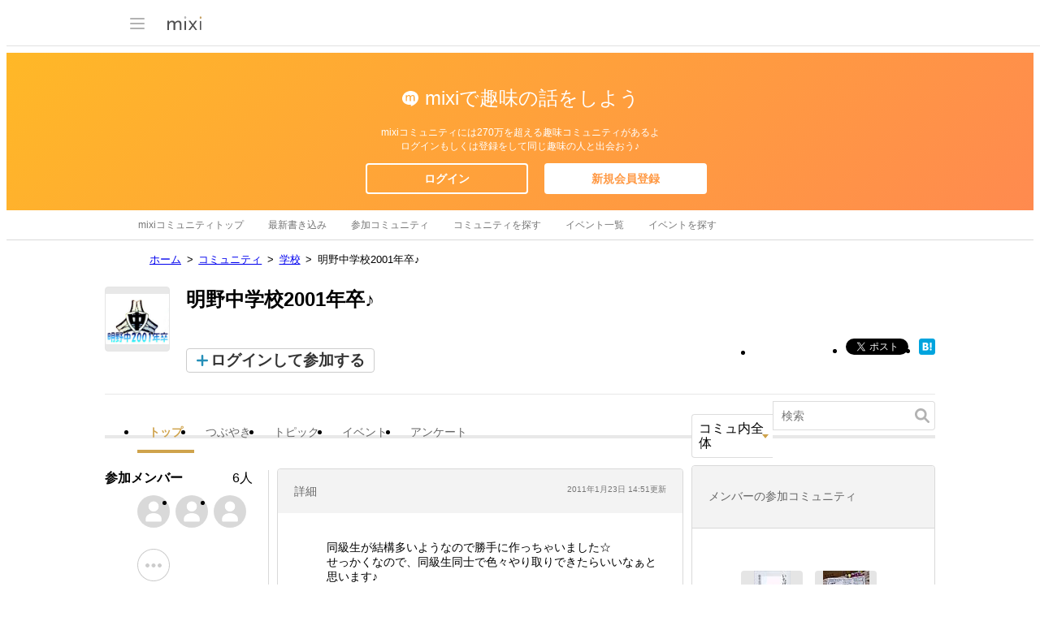

--- FILE ---
content_type: text/html; charset=utf-8
request_url: https://www.google.com/recaptcha/api2/aframe
body_size: 269
content:
<!DOCTYPE HTML><html><head><meta http-equiv="content-type" content="text/html; charset=UTF-8"></head><body><script nonce="BOIiwrZFUYW2R7n7NsQ8uA">/** Anti-fraud and anti-abuse applications only. See google.com/recaptcha */ try{var clients={'sodar':'https://pagead2.googlesyndication.com/pagead/sodar?'};window.addEventListener("message",function(a){try{if(a.source===window.parent){var b=JSON.parse(a.data);var c=clients[b['id']];if(c){var d=document.createElement('img');d.src=c+b['params']+'&rc='+(localStorage.getItem("rc::a")?sessionStorage.getItem("rc::b"):"");window.document.body.appendChild(d);sessionStorage.setItem("rc::e",parseInt(sessionStorage.getItem("rc::e")||0)+1);localStorage.setItem("rc::h",'1769735699322');}}}catch(b){}});window.parent.postMessage("_grecaptcha_ready", "*");}catch(b){}</script></body></html>

--- FILE ---
content_type: application/javascript; charset=utf-8
request_url: https://fundingchoicesmessages.google.com/f/AGSKWxUk6Yn0SN7bLV0DXpkkplb-1evd42xM2X_J5Mt_zg06v8hHxX09kEVW_71X-XghuN7qhKd1tgbHAra-IzfNu3UJkaxUD9vmO5ae4VzLIs-WvzEwF_8N50ofF20b6z-T5ReWICuUwOkBT16qApaZgZ0THYGvL4vicLStaFrHcFwa5hhE-8JuK1IY1OcT/__120x240_/freead.img/vast/ads-_ad_count=
body_size: -1283
content:
window['d402688c-1448-4968-8ecc-a763e8648cb5'] = true;